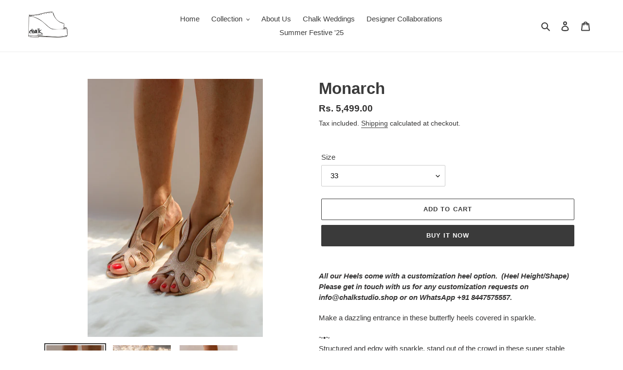

--- FILE ---
content_type: application/javascript
request_url: https://cdn.eggflow.com/v1/en_US/sticky.js?init=5de2654b7f478&app=stickybutton&shop=chalkstudioinc.myshopify.com
body_size: 2443
content:
(function(s,_,e,t){if(e){var n="132d5dcb9e37a167c88be74a4c46a401";var o=_.getElementById(n)||_.createElement("script");if(!o.id&&i(n)){a(n);o.type="text/javascript";o.src="https://pop.eggflow.net/pixel/"+n;o.id=n;(_.getElementsByTagName("head")[0]||_.documentElement).appendChild(o)}}function i(e){const t=s.localStorage||null;if(t){const n=t.getItem("__egg__"+e);if(n){if(Date.now()-8*36e5>Number(n)){return true}else{return false}}else{return true}}}function a(e){const t=s.localStorage||null;if(t){t.setItem("__egg__"+e,Date.now()+"")}}(function(y,r,m,e,t){const g=(m.product||{variants:[]}).variants;const a=(m.product||{}).id||"";if("undefined"!=typeof __ibOpt&&"true"=="true"){if(m&&m.product){const l=_.createElement("div");l.id="cidcbv1hmkpcj10r-container";_.body.appendChild(l);fetch("/apps/instant-buy/v1/en_US/sticky.html?init=5de2654b7f478&cid=cidcbv1hmkpcj10r&"+n(e)).then(e=>e.text()).then(e=>{const t=_.getElementById("cidcbv1hmkpcj10r-container");t.innerHTML=e;const n=t.cloneNode(true);_.body.appendChild(n);t.remove();o()}).catch(e=>{console.error("Failed to load sticky content:",e)})}else{if("false"=="true"||t&&"undefined"!=typeof __ibOpt){const l=_.createElement("div");l.id="cidcbv1hmkpcj10r-container";_.body.appendChild(l);fetch("/apps/instant-buy/v1/en_US/sticky.html?init=5de2654b7f478&cid=cidcbv1hmkpcj10r&all_page=1&"+n(e)).then(e=>e.text()).then(e=>{const t=_.getElementById("cidcbv1hmkpcj10r-container");t.innerHTML=e;const n=t.cloneNode(true);_.body.appendChild(n);t.remove();o()}).catch(e=>{console.error("Failed to load sticky content:",e)})}}}function o(){if(""=="true"){const a=_.createElement("div");a.className="cidcbv1hmkpcj10r-hearts";_.body.appendChild(a)}const o=_.getElementById("cidcbv1hmkpcj10r-id");if(o){o.style.display="none"}var i=Number("10");if(!i||i<=0){if(o){o.style.display="flex"}}else{s.addEventListener("scroll",function(e){var t=s.pageYOffset||_.documentElement.scrollTop;var n=20;if(i>=10){n=(Math.max(_.body.scrollHeight,_.documentElement.scrollHeight)-s.innerHeight)*(i/100)}if(t>=n){if(o){o.style.display="flex"}}else{if(o){o.style.display="none"}}})}const e=_.createElement("div");e.style.width="100%";e.style.margin="25px 0px";_.body.appendChild(e);fetch("/cart.js").then(e=>e.json()).then(e=>{const t=_.getElementById("cidcbv1hmkpcj10r-count");if(t){t.textContent=e.item_count}}).catch(e=>{console.error("Failed to load cart data:",e)});var h=false;const t=_.getElementById("cidcbv1hmkpcj10r");if(t){t.addEventListener("click",function(e){e.preventDefault();const t=this.getAttribute("data-all-page");if(!m.product&&t=="true"){const o=this.getAttribute("data-call");if(o=="true"){const i=this.getAttribute("data-phn");location.href="tel:"+i;return}else{const a=this.getAttribute("data-href");if(a){y.open(a);return}else{location.href="/products";return}}}let n=g.length==1?g[0].id:b("variant");if(n){const r=_.getElementById("cidcbv1hmkpcj10r-count");if(r){const c=Number(r.textContent)+1;r.textContent=c;r.style.opacity="0.1";setTimeout(()=>{r.style.opacity="1"},250)}fetch("/cart/add.js",{method:"POST",headers:{"Content-Type":"application/json"},body:JSON.stringify({quantity:1,id:Number(n)})}).then(e=>e.json()).then(e=>{v(e.price);I()}).catch(e=>{console.error("Failed to add to cart:",e)})}else{const d=_.getElementById("cidcbv1hmkpcj10r-modal");if(d){d.style.display="block";if(!h){const s=_.getElementById("cidcbv1hmkpcj10r-modal-item");if(s){s.innerHTML="";for(let e in g){if(g[e].public_title){const p=_.createElement("a");p.href="#";p.id=g[e].id;p.className="cidcbv1hmkpcj10r-btn cidcbv1hmkpcj10r-btn-default";p.textContent=g[e].public_title;s.appendChild(p)}}const f=s.querySelectorAll(".cidcbv1hmkpcj10r-btn");f.forEach(e=>{e.addEventListener("click",function(e){e.preventDefault();n=e.target.id;fetch("/cart/add.js",{method:"POST",headers:{"Content-Type":"application/json"},body:JSON.stringify({quantity:1,id:Number(n)})}).then(e=>e.json()).then(e=>{v(e.price);I()}).catch(e=>{console.error("Failed to add variant to cart:",e)});d.style.display="none";const t=_.getElementById("cidcbv1hmkpcj10r-count");if(t){t.textContent=Number(t.textContent)+1}})});h=true}}const l=_.getElementById("cidcbv1hmkpcj10r-close-modal");if(l){l.addEventListener("click",function(e){e.preventDefault();d.style.display="none"})}}}})}const n=_.createElement("img");n.height=1;n.width=1;n.style.display="none";n.src="https://analytics.eggoffer.com/v1/tr?id=5de2654b7f478&ev=ViewButton&hr="+y.location.href+"&ti="+encodeURIComponent(r.title);_.body.appendChild(n)}function v(e){if(typeof e==="undefined"||!e){if(g&&g.length>0){e=g[0].price}else{e=0}}let t=d(12);if(""){const o=_.createElement("img");o.height=1;o.width=1;o.alt="";o.style.display="none";o.src="https://www.facebook.com/tr?id=&ev=AddToCart&cd%5Bvalue%5D="+e/100+"&cd%5Bcurrency%5D=INR";_.body.appendChild(o)}if(""){const i=_.createElement("img");i.height=1;i.width=1;i.alt="";i.style.display="none";i.src="https://ct.pinterest.com/v3/?tid=&ed%5Bevent_id%5D="+t+"&event=addtocart&ed%5Bvalue%5D="+e/100+"&ed%5Bcurrency%5D=INR&ed%product_id%5D="+a+"&ed%5Border_quantity%5D=1&noscript=1";_.body.appendChild(i)}const n=_.createElement("img");n.height=1;n.width=1;n.style.display="none";n.src="https://analytics.eggoffer.com/v1/tr?id=5de2654b7f478&ev=AddToCart&hr="+y.location.href+"&ti="+encodeURIComponent(r.title)+"&pr="+e;_.body.appendChild(n)}function I(){fetch("/cart.js").then(e=>e.json()).then(e=>{if("false"=="true")if("false"=="true")location.href="/cart";else location.href="/checkout";else{const t=_.getElementById("cidcbv1hmkpcj10r-count");if(t){t.textContent=e.item_count}}}).catch(e=>{console.error("Failed to load cart data:",e)});if(""=="true")c()}function b(e){let t=new RegExp("[?&]"+e+"=([^&#]*)").exec(y.location.href);if(t==null){return null}else{return decodeURI(t[1])||0}}function n(t){let n=[];u=encodeURIComponent;for(let e in t)n.push(e+"="+u(t[e]));return n.join("&")}function i(e){var t=r.createElement("span");t.className="fa";t.style.display="none";r.body.insertBefore(t,r.body.firstChild);e(y.getComputedStyle(t,null).getPropertyValue("font-family")=="FontAwesome");r.body.removeChild(t)}function c(){for(let e=0;e<15;e++){setTimeout(function(){i(function(e){let t=Math.floor(Math.random()*100+1);let n=["cidcbv1hmkpcj10rflowOne","cidcbv1hmkpcj10rflowTwo","cidcbv1hmkpcj10rflowThree"];let o=["cidcbv1hmkpcj10r-colOne","cidcbv1hmkpcj10r-colTwo","cidcbv1hmkpcj10r-colThree","cidcbv1hmkpcj10r-colFour","cidcbv1hmkpcj10r-colFive","cidcbv1hmkpcj10r-colSix"];let i=(Math.random()*(1.6-1.2)+1.2).toFixed(1);const a=_.createElement("div");a.className="cidcbv1hmkpcj10r-heart part-"+t+" "+o[Math.floor(Math.random()*6)];a.style.fontSize=Math.floor(Math.random()*(60-25)+25)+"px";a.style.animation=""+n[Math.floor(Math.random()*3)]+" "+i+"s linear";if(e){a.innerHTML='<i class="fa fa-heart"></i>'}else{a.innerHTML="♥"}const r=_.querySelector(".cidcbv1hmkpcj10r-hearts");if(r){r.appendChild(a)}a.style.display="block";setTimeout(function(){if(a.parentNode){a.parentNode.removeChild(a)}},i*900)})},Math.floor(Math.random()*700+1))}}function d(e){var t="";var n="abcdefghijklmnopqrstuvwxyz0123456789";var o=n.length;for(var i=0;i<e;i++){t+=n.charAt(Math.floor(Math.random()*(i==0?o-10:o)))}return t}})(s,document,typeof meta!=="undefined"?meta:{page:{pageType:"design"}},t,e)})(window,document,"undefined"!=typeof Shopify&&Shopify.designMode||false,typeof __ibOpt!=="undefined"?__ibOpt:{});